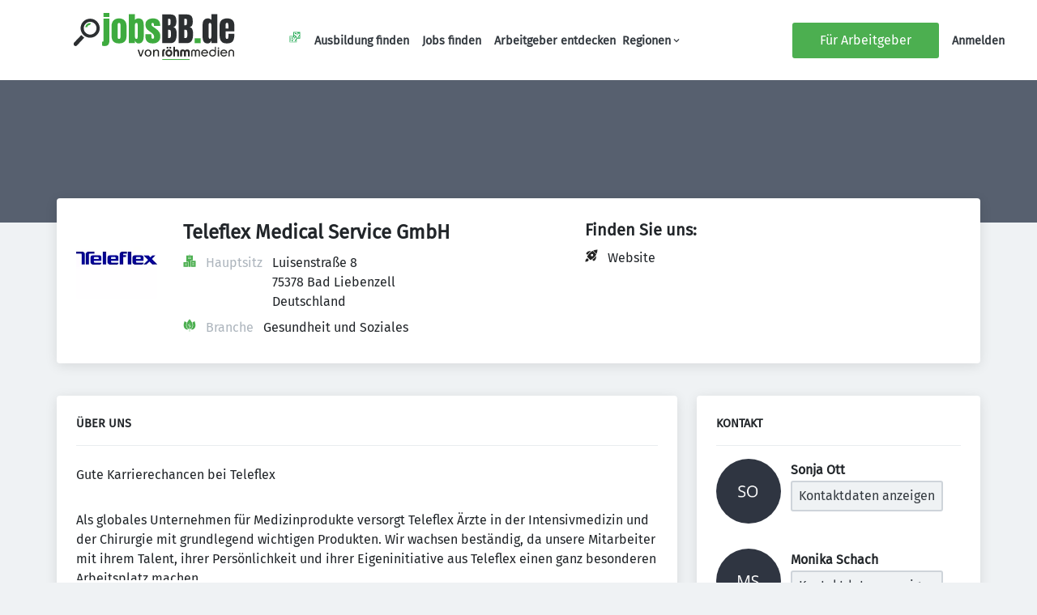

--- FILE ---
content_type: image/svg+xml
request_url: https://jobsbb.de/static/images/bz-sz.svg
body_size: 2616
content:
<svg id="Ebene_1" xmlns="http://www.w3.org/2000/svg" viewBox="0 0 699.1 605.4"><style>.st0{fill:#2bad5a}.st1{fill:#fff}</style><path class="st0" d="M636.3 20v359.3c-2 0-4 .1-6 .1H413.8c-2.1 0-4.2.6-6.3.8 0-1-.3-2.2.2-3 3.5-6.3 7-12.6 10.9-18.7 3-4.8 5-9.5 3.1-15.3h-160V400h6.2c.5-1.7 1-3.2 1.4-4.7 5.7-23.3 17.2-34.5 39.9-36.9 13.8-1.4 27.8-1.3 41.7-1.8 1.2 0 2.4.2 3.8.3-1.3 2.5-2.3 4.5-3.4 6.5-14.7 25.1-29.4 50.1-44.1 75.2-16.4 28.1-32.7 56.3-49.4 84.3-3.1 5.2-2.2 9.9-2.2 14.8h163.2c-.5-7.5-1-14.7-1.4-21.9-.1-2.9.2-5.9.5-8.9.4-5.7.9-11.4 1.3-17.1.1-1.3 0-2.7.1-4 .4-4.1.9-8.3 1.3-12.4h-8.5c-3.2 13.6-9.8 24.8-19.1 35-9.8 10.8-22.2 16.3-35.9 18.3-10.6 1.5-21.5.9-32.2 1.2-1.2 0-2.4-.3-3.6-.4 5.2-9.3 10.1-18.1 15.2-26.9 11-19 22.1-37.9 33.1-56.9 11.9-20.5 23.6-41.1 35.4-61.6.5-.9 1.8-1.2 2.7-1.8-.3 1-.6 2.1-1.2 3.7h39.4v180.5c0 2.1.2 4.3.3 6.4h-377V231.5c2 .1 4 .3 6 .3h182.4v57.3h4.8V19.9c125 .1 249.4.1 373.9.1zM294.7 453.5c-9.8-34.2-36.9-46.3-67.4-54.3 11.5-2.1 22.1-5.7 31.6-11.6V341h27.9c-.2-2-.5-3.6-.5-5.2-.7-22.6-14.9-38.2-34.7-45.1-15-5.2-30.8-6.1-46.6-6.1H90.7v19c4.2 0 8-.2 11.9 0 9.8.7 13.9 4 14.8 11.9.6 5.4.9 10.9.9 16.3.1 53.7.1 107.5 0 161.2 0 4.8-.2 9.6-.9 14.3-1.4 8.9-5.3 11.6-13 11.9-4.4.2-8.9 0-13.4 0v18.7c1.4.1 2.5.3 3.7.3 42.4-.1 84.8.1 127.2-.5 10.1-.2 20.2-3.3 29.8-5 .7-3.5.6-6 1.6-7.9 6.9-12.1 14-24 21-36 6.6-11.7 13.4-23.4 20.4-35.3zM436.1 315c-3.1-9.3.9-15.9 5.2-22.4 1-1.5 1.9-3.1 2.8-4.6 14.4-24.6 28.6-49.2 43.2-73.6 2-3.4 2.3-6.1.7-9.6-6.8-14.9-17.9-25.6-32.1-34.2-1 3.2-1.9 6.2-2.7 8.7h-11.6v-16.8c-11.4-4.7-22.7-9.1-33.9-13.9-13.7-5.8-27.4-11.5-40.8-17.9-8.8-4.2-16.3-10.6-18.5-20.5-1.5-6.7-.9-13.9-.9-20.9-.1-9.3 8.4-20.8 17.4-23.5 10-3 20.2-2.6 30.4-1.1 21 3.1 37.5 13.9 50 30.6 5.2 6.9 9.3 14.6 13.9 22.1h17.7V51h-13.8c-.4.7-.8 1.4-1.1 2.1-2.9 7.3-4.8 8.3-12.4 8.7-8.4.5-15.4-3.5-22.9-6-14.5-5-29.3-9-44.7-8.9-8 .1-16.1 1.2-23.9 3-14.9 3.3-28 10-37.6 22.5-9 11.7-13.2 24.8-15 39.4-1.9 16 .3 31.1 7.2 45.4 8 16.7 21.8 28.1 38 36.1 23.4 11.6 47.4 22 70.9 33.3 4.8 2.3 9.3 5.8 12.9 9.7 8.9 9.9 12.1 21.6 9.3 34.8-1.9 9-5.2 17.2-12.5 23.3-11 9.2-23.9 11-37.4 8.8C374.5 300 358 290.5 344 277c-12.8-12.3-22.5-26.9-29.3-43.4-1.2-3-2.6-6-3.8-8.9h-8.1c3.9 30.4-2.2 60.7.8 91.1h7.8c1.5-2.7 2.7-5.3 4.3-7.8 3.1-4.9 9.2-6.7 14.3-5.1 7.2 2.4 14.5 4.7 21.9 6.5 22.8 5.7 45.9 8.4 69.4 7.7 4.2 0 8.9-1.2 14.8-2.1zm159.4-65.2c-.7 2.1-1.4 4.1-2.1 6.1-4.7 14.8-12.8 27.3-25.3 36.7-19.2 14.4-41.4 12.2-64.2 12.2 33.9-59 67.4-117.2 101.4-176.3-.1-1.9-.2-5-.4-8.4H444.5v57.3h6.2c.9-3.6 1.5-7.1 2.6-10.5 4.8-14.6 13.2-25.9 28.9-29.8 6.4-1.5 12.9-2.7 19.4-3 11.8-.5 23.7-.1 35.9-.1-.4.8-.6 1.4-1 1.9-13.4 22.8-26.9 45.6-40.3 68.4-18.6 31.7-37.1 63.6-55.8 95.2-3 5-2.2 9.9-2 15h161.1c1-21.7 2-43.2 3-64.9-2.1.2-4.3.2-7 .2z"/><path class="st1" d="M294.7 453.5c-6.9 11.9-13.7 23.6-20.6 35.3-7 12-14.1 23.9-21 36-1.1 1.9-.9 4.4-1.6 7.9-9.5 1.7-19.6 4.9-29.8 5-42.4.7-84.8.5-127.2.5-1.1 0-2.3-.2-3.7-.3v-18.7c4.5 0 8.9.2 13.4 0 7.7-.3 11.7-3 13-11.9.7-4.7.9-9.5.9-14.3.1-53.7.1-107.5 0-161.2 0-5.4-.3-10.9-.9-16.3-.8-7.9-5-11.2-14.8-11.9-3.8-.3-7.6 0-11.9 0v-19h114.3c15.8 0 31.5.9 46.6 6.1 19.8 6.9 34 22.5 34.7 45.1.1 1.6.3 3.2.5 5.2h-27.9v46.6c-9.6 5.9-20.1 9.5-31.6 11.6 30.6 8 57.7 20.1 67.6 54.3zM173 410.2c-.2.6-.3 1.1-.5 1.7-.1.1-.2.3-.2.4 0 31.7-.1 63.5 0 95.2 0 6.3 3.9 11.5 10 12.6 6 1 12.2 1.2 18.2.9 15.3-.8 26.8-8 31.9-22.6 6.3-18 6.2-36.4 2.5-54.8-3-14.9-12.2-25.5-26.9-29.1-11.3-2.8-23.3-3-35-4.3zm-.7-16.9c10.5-1 20.4-1.5 30.1-3 9.7-1.6 17.6-6.9 21.8-15.9 7.3-15.3 6.7-31.2 2.4-47.1-3.4-12.4-11.4-20.3-24.2-22.4-5-.8-10.3-.4-15.5-.3-8.7.1-12.8 3.3-14.6 11.6-.5 2.4-.2 5-.2 7.4.2 22.7.2 45.4.2 69.7zM436.1 315c-5.9.9-10.5 2.1-15.2 2.3-23.5.7-46.7-2-69.4-7.7-7.4-1.8-14.7-4.1-21.9-6.5-5.1-1.7-11.2.2-14.3 5.1-1.6 2.5-2.9 5.1-4.3 7.8h-7.8c-3-30.4 3.1-60.7-.8-91.1h8.1c1.3 2.9 2.6 5.9 3.8 8.9 6.7 16.5 16.5 31.1 29.3 43.4 14 13.5 30.5 23 49.9 26.2 13.5 2.2 26.4.5 37.4-8.8 7.3-6.1 10.6-14.3 12.5-23.3 2.8-13.2-.4-24.9-9.3-34.8-3.6-3.9-8.1-7.4-12.9-9.7-23.5-11.3-47.5-21.7-70.9-33.3-16.2-8-29.9-19.3-38-36.1-6.9-14.4-9.1-29.4-7.2-45.4 1.8-14.6 6-27.7 15-39.4 9.6-12.5 22.7-19.2 37.6-22.5 7.8-1.7 15.9-2.9 23.9-3 15.4-.2 30.2 3.9 44.7 8.9 7.5 2.6 14.5 6.6 22.9 6 7.6-.5 9.5-1.4 12.4-8.7.3-.7.7-1.4 1.1-2.1h13.8v66.4h-17.7c-4.6-7.4-8.7-15.2-13.9-22.1-12.5-16.8-28.9-27.5-50-30.6-10.2-1.5-20.4-1.9-30.4 1.1-8.9 2.6-17.5 14.1-17.4 23.5.1 7-.5 14.2.9 20.9 2.1 9.9 9.7 16.3 18.5 20.5 13.4 6.4 27.1 12.1 40.8 17.9 11.2 4.7 22.5 9.2 33.9 13.9v16.8h11.6c.8-2.5 1.7-5.5 2.7-8.7 14.2 8.5 25.3 19.3 32.1 34.2 1.6 3.5 1.3 6.3-.7 9.6-14.5 24.5-28.8 49.1-43.2 73.6-.9 1.6-1.8 3.1-2.8 4.6-4 6.3-7.9 12.9-4.8 22.2z"/><path class="st1" d="M407.7 380.3c-.9.6-2.2 1-2.7 1.8-11.9 20.5-23.6 41.1-35.4 61.6-11 19-22.1 37.9-33.1 56.9-5.1 8.8-10 17.7-15.2 26.9 1.2.2 2.4.5 3.6.4 10.8-.3 21.7.3 32.2-1.2 13.8-2 26.1-7.5 35.9-18.3 9.2-10.2 15.9-21.5 19.1-35h8.5c-.4 4.1-.9 8.2-1.3 12.4-.1 1.3 0 2.7-.1 4-.4 5.7-.9 11.4-1.3 17.1-.2 3-.6 5.9-.5 8.9.3 7.2.9 14.4 1.4 21.9H255.6c0-5-.9-9.7 2.2-14.8 16.7-27.9 33-56.2 49.4-84.3 14.7-25.1 29.4-50.1 44.1-75.2 1.2-2 2.1-4 3.4-6.5-1.4-.1-2.6-.4-3.8-.3-13.9.5-27.9.4-41.7 1.8-22.7 2.3-34.2 13.6-39.9 36.9-.4 1.5-.9 3.1-1.4 4.7h-6.2v-56.8h160c1.9 5.8-.1 10.6-3.1 15.3-3.9 6.1-7.3 12.4-10.9 18.7-.4.8-.1 2-.2 3 0 .1.2.1.2.1zm187.8-130.5h7.2c-1 21.6-2 43.1-3 64.9H438.6c-.2-5.1-1-9.9 2-15 18.8-31.6 37.2-63.5 55.8-95.2 13.4-22.8 26.8-45.6 40.3-68.4.3-.5.6-1.1 1-1.9-12.2 0-24.1-.3-35.9.1-6.5.3-13.1 1.4-19.4 3-15.7 3.8-24.2 15.2-28.9 29.8-1.1 3.3-1.7 6.9-2.6 10.5h-6.2v-57.3h160.4c.2 3.4.3 6.4.4 8.4C571.5 187.8 538 246 504.1 305c22.8 0 45 2.2 64.2-12.2 12.5-9.4 20.6-21.9 25.3-36.7.5-2.3 1.2-4.3 1.9-6.3z"/><path class="st0" d="M173 410.2c11.7 1.4 23.7 1.5 35 4.4 14.7 3.7 23.9 14.2 26.9 29.1 3.6 18.4 3.8 36.7-2.5 54.8-5.1 14.6-16.6 21.8-31.9 22.6-6.1.3-12.3.1-18.2-.9-6.2-1.1-10-6.3-10-12.6-.1-31.7 0-63.5 0-95.2 0-.1.1-.3.2-.4.2-.7.3-1.3.5-1.8zm-.7-16.9v-69.7c0-2.5-.3-5.1.2-7.4 1.7-8.3 5.8-11.5 14.6-11.6 5.2-.1 10.4-.5 15.5.3 12.8 2.1 20.8 9.9 24.2 22.4 4.3 15.9 4.9 31.9-2.4 47.1-4.3 9-12.1 14.3-21.8 15.9-9.9 1.5-19.8 1.9-30.3 3z"/></svg>

--- FILE ---
content_type: image/svg+xml
request_url: https://jobsbb.de/static/jobsbb/logo.svg
body_size: 5886
content:
<?xml version="1.0" encoding="UTF-8"?>
<svg xmlns="http://www.w3.org/2000/svg" xmlns:xlink="http://www.w3.org/1999/xlink" width="415px" height="125px" viewBox="0 0 414 125" version="1.1">
<defs>
<clipPath id="clip1">
  <path d="M 0.175781 56.6875 L 28 56.6875 L 28 85.753906 L 0.175781 85.753906 Z M 0.175781 56.6875 "/>
</clipPath>
<clipPath id="clip2">
  <path d="M 348.632812 86.578125 L 367 86.578125 L 367 112.644531 L 348.632812 112.644531 Z M 348.632812 86.578125 "/>
</clipPath>
<clipPath id="clip3">
  <path d="M 236.050781 86.578125 L 254.9375 86.578125 L 254.9375 112.644531 L 236.050781 112.644531 Z M 236.050781 86.578125 "/>
</clipPath>
<clipPath id="clip4">
  <path d="M 256.390625 86.578125 L 271.640625 86.578125 L 271.640625 112.644531 L 256.390625 112.644531 Z M 256.390625 86.578125 "/>
</clipPath>
<clipPath id="clip5">
  <path d="M 398.019531 94 L 413.40625 94 L 413.40625 112.644531 L 398.019531 112.644531 Z M 398.019531 94 "/>
</clipPath>
<clipPath id="clip6">
  <path d="M 228.070312 92.296875 L 236 92.296875 L 236 112.644531 L 228.070312 112.644531 Z M 228.070312 92.296875 "/>
</clipPath>
<clipPath id="clip7">
  <path d="M 228.070312 118 L 299.242188 118 L 299.242188 121.421875 L 228.070312 121.421875 Z M 228.070312 118 "/>
</clipPath>
</defs>
<g id="surface1">
<path style=" stroke:none;fill-rule:nonzero;fill:rgb(24.313726%,67.058825%,24.705882%);fill-opacity:1;" d="M 73.875 84.085938 L 73.875 74.007812 C 74.328125 74.144531 74.804688 74.203125 75.277344 74.183594 C 76.042969 74.183594 76.539062 73.9375 76.777344 73.449219 C 77.011719 72.960938 77.128906 72.230469 77.128906 71.253906 L 77.128906 14.730469 L 92.523438 14.730469 L 92.523438 70.816406 C 92.523438 75.46875 91.554688 79.03125 89.621094 81.5 C 87.683594 83.96875 84.605469 85.207031 80.382812 85.207031 C 77.039062 85.207031 74.871094 84.832031 73.875 84.082031 M 92.523438 10.511719 L 77.128906 10.511719 L 77.128906 0 L 92.523438 0 Z M 98.0625 58.929688 L 98.0625 33.601562 C 98.0625 27.628906 99.777344 22.871094 103.207031 19.339844 C 106.636719 15.808594 111.34375 14.042969 117.324219 14.042969 C 123.304688 14.042969 128.011719 15.808594 131.441406 19.339844 C 134.875 22.871094 136.589844 27.628906 136.589844 33.601562 L 136.589844 58.929688 C 136.589844 71.96875 130.167969 78.488281 117.324219 78.484375 C 104.480469 78.484375 98.058594 71.964844 98.058594 58.929688 M 120.050781 65.5625 C 120.632812 64.703125 120.929688 63.523438 120.929688 62.03125 L 120.929688 31.195312 C 120.929688 27.519531 119.726562 25.683594 117.320312 25.683594 C 114.910156 25.683594 113.707031 27.519531 113.707031 31.195312 L 113.707031 62.03125 C 113.707031 63.535156 114 64.710938 114.585938 65.5625 C 115.171875 66.425781 116.085938 66.859375 117.3125 66.859375 C 118.546875 66.859375 119.464844 66.425781 120.050781 65.5625 Z M 158.140625 71.078125 L 158.140625 77.800781 L 142.308594 77.800781 L 142.308594 3.359375 L 158.140625 3.359375 L 158.140625 17.75 C 160.605469 15.277344 163.476562 14.042969 166.753906 14.042969 C 171.738281 14.042969 175.316406 15.496094 177.488281 18.394531 C 179.65625 21.292969 180.746094 25.472656 180.75 30.929688 L 180.75 61.339844 C 180.75 66.515625 179.636719 70.660156 177.410156 73.789062 C 175.179688 76.921875 171.78125 78.484375 167.207031 78.484375 C 162.992188 78.484375 159.972656 76.019531 158.148438 71.078125 M 164.265625 65.777344 C 164.734375 65.027344 165.007812 64.167969 165.054688 63.28125 C 165.144531 62.277344 165.1875 60.710938 165.1875 58.585938 L 165.1875 32.308594 C 165.1875 30.070312 164.980469 28.402344 164.570312 27.3125 C 164.160156 26.21875 163.277344 25.675781 161.929688 25.675781 C 160.464844 25.675781 159.46875 26.21875 158.941406 27.3125 C 158.414062 28.402344 158.148438 30.007812 158.148438 32.136719 L 158.148438 58.585938 C 158.148438 61.339844 158.386719 63.398438 158.851562 64.746094 C 159.324219 66.09375 160.375 66.769531 162.015625 66.769531 C 163.070312 66.769531 163.816406 66.441406 164.253906 65.777344 Z M 184.96875 59.535156 L 185.058594 54.535156 L 200.453125 54.535156 L 200.539062 61.945312 C 200.539062 63.445312 200.832031 64.582031 201.417969 65.347656 C 202.007812 66.117188 202.972656 66.503906 204.320312 66.511719 C 206.371094 66.511719 207.398438 64.875 207.398438 61.601562 C 207.398438 59.1875 206.917969 57.292969 205.949219 55.914062 C 204.984375 54.535156 203.441406 53.070312 201.332031 51.523438 L 193.152344 45.320312 C 190.335938 43.191406 188.3125 40.996094 187.082031 38.726562 C 185.851562 36.460938 185.234375 33.257812 185.234375 29.121094 C 185.234375 25.90625 186.101562 23.164062 187.832031 20.894531 C 189.5625 18.625 191.867188 16.917969 194.742188 15.765625 C 197.617188 14.621094 200.816406 14.042969 204.332031 14.042969 C 216.824219 14.042969 223.066406 20.128906 223.066406 32.308594 L 223.066406 33.515625 L 207.136719 33.515625 L 207.136719 31.101562 C 207.171875 29.789062 206.914062 28.480469 206.390625 27.277344 C 205.976562 26.269531 204.972656 25.628906 203.882812 25.683594 C 202.828125 25.683594 202.019531 25.980469 201.460938 26.582031 C 200.902344 27.183594 200.625 28 200.628906 29.035156 C 200.628906 31.332031 201.535156 33.113281 203.355469 34.375 L 212.851562 41.191406 C 216.253906 43.660156 218.863281 46.34375 220.679688 49.246094 C 222.503906 52.148438 223.410156 55.804688 223.410156 60.222656 C 223.410156 66.074219 221.710938 70.585938 218.308594 73.746094 C 214.910156 76.914062 210.15625 78.492188 204.058594 78.484375 C 191.332031 78.484375 184.96875 72.167969 184.96875 59.535156 "/>
<path style=" stroke:none;fill-rule:nonzero;fill:rgb(17.254902%,18.431373%,19.215687%);fill-opacity:1;" d="M 228.421875 3.789062 L 248.917969 3.789062 C 254.425781 3.789062 258.429688 5.113281 260.921875 7.753906 C 263.417969 10.394531 264.664062 14.707031 264.660156 20.679688 L 264.660156 23.953125 C 264.660156 31.015625 262.082031 35.238281 256.921875 36.617188 C 260.082031 37.425781 262.3125 39.292969 263.605469 42.21875 C 264.902344 45.144531 265.546875 49.023438 265.542969 53.851562 C 265.542969 61.714844 264.335938 67.675781 261.929688 71.726562 C 259.523438 75.773438 255.183594 77.796875 248.914062 77.800781 L 228.421875 77.800781 L 228.421875 3.789062 M 246.28125 31.617188 C 247.570312 31.617188 248.449219 31.144531 248.917969 30.195312 C 249.386719 29.25 249.621094 27.914062 249.621094 26.191406 L 249.621094 18.78125 C 249.621094 16.367188 248.535156 15.164062 246.367188 15.164062 L 243.207031 15.164062 L 243.207031 31.617188 L 246.285156 31.617188 Z M 250.589844 59.273438 L 250.589844 50.046875 C 250.589844 47.808594 250.253906 46.113281 249.578125 44.964844 C 248.90625 43.816406 247.714844 43.242188 246.015625 43.242188 L 243.203125 43.242188 L 243.203125 64.695312 L 244.695312 64.78125 C 248.625 64.785156 250.585938 62.953125 250.589844 59.273438 Z M 270.554688 3.789062 L 291.050781 3.789062 C 296.5625 3.789062 300.566406 5.113281 303.058594 7.753906 C 305.550781 10.394531 306.796875 14.707031 306.796875 20.679688 L 306.796875 23.953125 C 306.796875 31.015625 304.21875 35.238281 299.058594 36.617188 C 302.21875 37.425781 304.445312 39.292969 305.742188 42.21875 C 307.035156 45.144531 307.683594 49.023438 307.675781 53.851562 C 307.675781 61.714844 306.472656 67.675781 304.066406 71.726562 C 301.660156 75.773438 297.320312 77.796875 291.046875 77.800781 L 270.550781 77.800781 L 270.550781 3.789062 M 288.417969 31.617188 C 289.707031 31.617188 290.585938 31.144531 291.058594 30.195312 C 291.523438 29.25 291.761719 27.914062 291.761719 26.191406 L 291.761719 18.78125 C 291.761719 16.367188 290.675781 15.164062 288.507812 15.164062 L 285.34375 15.164062 L 285.34375 31.617188 Z M 292.726562 59.273438 L 292.726562 50.046875 C 292.726562 47.808594 292.390625 46.113281 291.71875 44.964844 C 291.042969 43.816406 289.855469 43.242188 288.15625 43.242188 L 285.335938 43.242188 L 285.335938 64.695312 L 286.835938 64.78125 C 290.757812 64.785156 292.722656 62.953125 292.726562 59.273438 Z M 292.726562 59.273438 "/>
<path style=" stroke:none;fill-rule:nonzero;fill:rgb(24.313726%,67.058825%,24.705882%);fill-opacity:1;" d="M 311.722656 65.21875 L 327.117188 65.21875 L 327.117188 77.796875 L 311.722656 77.796875 Z M 311.722656 65.21875 "/>
<path style=" stroke:none;fill-rule:nonzero;fill:rgb(17.254902%,18.431373%,19.215687%);fill-opacity:1;" d="M 336.746094 75.855469 C 334.839844 74.101562 333.582031 71.777344 332.964844 68.875 C 332.347656 65.976562 332.042969 62.253906 332.042969 57.71875 L 332.21875 29.289062 C 332.21875 24.808594 333.375 21.148438 335.691406 18.304688 C 338.007812 15.460938 341.277344 14.039062 345.5 14.039062 C 349.660156 14.039062 352.769531 15.390625 354.824219 18.089844 L 354.824219 3.359375 L 370.214844 3.359375 L 370.214844 77.796875 L 354.824219 77.796875 L 354.824219 71.074219 C 353.945312 73.546875 352.757812 75.398438 351.261719 76.632812 C 349.765625 77.871094 347.757812 78.484375 345.234375 78.484375 C 341.480469 78.484375 338.652344 77.609375 336.746094 75.859375 M 354.128906 64.488281 C 354.59375 63.023438 354.832031 61.054688 354.832031 58.585938 L 354.832031 32.222656 C 354.832031 30.386719 354.566406 28.835938 354.039062 27.570312 C 353.515625 26.304688 352.574219 25.675781 351.222656 25.675781 C 349.703125 25.675781 348.6875 26.265625 348.1875 27.441406 C 347.691406 28.621094 347.441406 30.214844 347.441406 32.222656 L 347.441406 58.757812 C 347.441406 64.042969 348.675781 66.683594 351.132812 66.683594 C 352.660156 66.683594 353.65625 65.953125 354.121094 64.488281 Z M 380.15625 73.152344 C 377.28125 69.589844 375.847656 64.277344 375.847656 57.214844 L 375.847656 31.878906 C 375.847656 26.078125 377.546875 21.65625 380.945312 18.609375 C 384.347656 15.5625 389.097656 14.039062 395.199219 14.042969 C 407.570312 14.042969 413.757812 19.988281 413.757812 31.878906 L 413.757812 36.441406 C 413.757812 41.039062 413.699219 44.769531 413.582031 47.644531 L 391.234375 47.644531 L 391.234375 59.871094 C 391.234375 62.054688 391.46875 63.761719 391.941406 65 C 392.410156 66.230469 393.40625 66.847656 394.929688 66.847656 C 396.101562 66.847656 396.9375 66.503906 397.4375 65.816406 C 397.9375 65.121094 398.242188 64.300781 398.316406 63.445312 C 398.402344 62.558594 398.445312 61.25 398.445312 59.523438 L 398.445312 53.414062 L 413.753906 53.414062 L 413.753906 57.03125 C 413.753906 64.386719 412.300781 69.796875 409.398438 73.269531 C 406.496094 76.746094 401.496094 78.484375 394.402344 78.484375 C 387.78125 78.484375 383.03125 76.707031 380.148438 73.144531 M 398.445312 40.148438 L 398.445312 32.042969 C 398.445312 27.511719 397.304688 25.242188 395.015625 25.238281 C 392.4375 25.238281 391.148438 27.507812 391.148438 32.042969 L 391.148438 40.148438 Z M 50.078125 62.65625 C 37.015625 66.578125 23.519531 59.40625 19.539062 46.425781 C 15.523438 33.34375 22.851562 19.753906 36.046875 15.8125 C 49.003906 11.929688 62.527344 19.25 66.484375 32.265625 C 68.371094 38.464844 67.699219 45.15625 64.621094 50.863281 C 61.542969 56.566406 56.304688 60.8125 50.078125 62.652344 M 37.917969 23.679688 C 29.375 26.410156 24.554688 35.734375 27.292969 44.25 C 30.03125 52.761719 39.367188 57.628906 47.894531 54.960938 C 56.589844 52.246094 61.4375 42.808594 58.566406 34.160156 C 55.757812 25.585938 46.519531 20.898438 37.917969 23.679688 Z M 37.917969 23.679688 "/>
<g clip-path="url(#clip1)" clip-rule="nonzero">
<path style=" stroke:none;fill-rule:nonzero;fill:rgb(17.254902%,18.431373%,19.215687%);fill-opacity:1;" d="M 23.898438 60.558594 C 25.167969 61.648438 26.507812 62.65625 27.902344 63.574219 C 27.902344 63.574219 14.285156 78.386719 8.796875 83.929688 C 6.878906 85.867188 4.144531 85.8125 2.027344 83.757812 C -0.00390625 81.78125 -0.542969 79.191406 1.351562 77.027344 C 6.503906 71.179688 20.410156 56.773438 20.410156 56.773438 C 21.464844 58.125 22.632812 59.390625 23.898438 60.550781 "/>
</g>
<path style=" stroke:none;fill-rule:nonzero;fill:rgb(24.313726%,67.058825%,24.705882%);fill-opacity:1;" d="M 30.347656 37.101562 C 30.347656 37.101562 30.96875 31.128906 35.5625 28.097656 C 40.578125 24.8125 45.09375 26.394531 45.09375 26.394531 C 43.738281 27.570312 42.953125 29.269531 42.9375 31.0625 C 42.9375 31.0625 41.144531 30.40625 38.195312 32.335938 C 35.5625 34.0625 35.414062 36.988281 35.414062 36.988281 C 33.8125 36.195312 31.917969 36.234375 30.347656 37.09375 "/>
<g clip-path="url(#clip2)" clip-rule="nonzero">
<path style=" stroke:none;fill-rule:nonzero;fill:rgb(16.862746%,16.862746%,16.470589%);fill-opacity:1;" d="M 363.78125 86.578125 L 363.78125 96.320312 C 362.128906 94.957031 360.058594 94.210938 357.910156 94.21875 C 353.0625 94.21875 348.832031 97.925781 348.832031 103.3125 C 348.832031 108.695312 353.0625 112.402344 357.910156 112.402344 C 362.761719 112.402344 366.996094 108.695312 366.996094 103.3125 L 366.996094 86.582031 L 363.789062 86.582031 Z M 357.910156 109.347656 C 354.511719 109.347656 352.042969 106.871094 352.042969 103.308594 C 352.042969 99.746094 354.511719 97.269531 357.910156 97.269531 C 361.3125 97.269531 363.78125 99.746094 363.78125 103.308594 C 363.78125 106.871094 361.3125 109.347656 357.910156 109.347656 "/>
</g>
<g clip-path="url(#clip3)" clip-rule="nonzero">
<path style=" stroke:none;fill-rule:nonzero;fill:rgb(16.862746%,16.862746%,16.470589%);fill-opacity:1;" d="M 254.421875 103.199219 C 254.421875 108.257812 250.960938 112.476562 245.453125 112.476562 C 239.945312 112.476562 236.480469 108.265625 236.480469 103.199219 C 236.480469 98.136719 239.945312 93.925781 245.453125 93.925781 C 250.960938 93.925781 254.421875 98.136719 254.421875 103.199219 M 244.429688 89.417969 C 244.433594 90.449219 243.816406 91.378906 242.863281 91.777344 C 241.910156 92.175781 240.808594 91.957031 240.074219 91.230469 C 239.34375 90.503906 239.121094 89.410156 239.515625 88.457031 C 239.910156 87.503906 240.839844 86.882812 241.878906 86.882812 C 242.558594 86.871094 243.214844 87.136719 243.691406 87.617188 C 244.175781 88.09375 244.4375 88.75 244.429688 89.425781 M 241.148438 103.210938 C 241.148438 106.160156 242.863281 107.832031 245.453125 107.832031 C 248.042969 107.832031 249.757812 106.15625 249.757812 103.210938 C 249.757812 100.269531 248.039062 98.59375 245.453125 98.59375 C 242.863281 98.59375 241.148438 100.265625 241.148438 103.210938 M 251.578125 89.425781 C 251.578125 90.835938 250.433594 91.972656 249.023438 91.972656 C 247.613281 91.972656 246.472656 90.835938 246.472656 89.425781 C 246.472656 88.019531 247.613281 86.882812 249.023438 86.882812 C 249.707031 86.871094 250.359375 87.136719 250.84375 87.617188 C 251.324219 88.09375 251.589844 88.75 251.578125 89.425781 "/>
</g>
<g clip-path="url(#clip4)" clip-rule="nonzero">
<path style=" stroke:none;fill-rule:nonzero;fill:rgb(16.862746%,16.862746%,16.470589%);fill-opacity:1;" d="M 256.71875 112.039062 L 256.71875 86.578125 L 261.386719 86.578125 L 261.386719 95.707031 L 261.460938 95.707031 C 262.480469 94.289062 263.828125 93.925781 265.472656 93.925781 C 268.390625 93.925781 271.382812 95.949219 271.382812 99.816406 L 271.382812 112.039062 L 266.710938 112.039062 L 266.710938 101.417969 C 266.710938 99.597656 265.761719 98.578125 264.050781 98.578125 C 262.332031 98.578125 261.386719 99.597656 261.386719 101.417969 L 261.386719 112.039062 Z M 256.71875 112.039062 "/>
</g>
<path style=" stroke:none;fill-rule:nonzero;fill:rgb(16.862746%,16.862746%,16.470589%);fill-opacity:1;" d="M 274.257812 112.039062 L 274.257812 99.820312 C 274.257812 95.964844 277.175781 93.925781 281.519531 93.925781 C 283.414062 93.925781 285.492188 95.128906 286.808594 96.628906 C 288.339844 94.808594 290.234375 93.925781 292.421875 93.925781 C 295.921875 93.925781 299.132812 95.964844 299.132812 99.820312 L 299.132812 112.039062 L 294.25 112.039062 L 294.25 101.421875 C 294.25 99.601562 293.410156 98.582031 291.695312 98.582031 C 290.609375 98.617188 289.625 99.25 289.140625 100.21875 L 289.140625 112.039062 L 284.257812 112.039062 L 284.257812 101.421875 C 284.257812 99.601562 283.417969 98.582031 281.703125 98.582031 C 279.988281 98.582031 279.148438 99.597656 279.148438 101.421875 L 279.148438 112.039062 Z M 274.257812 112.039062 "/>
<path style=" stroke:none;fill-rule:nonzero;fill:rgb(16.862746%,16.862746%,16.470589%);fill-opacity:1;" d="M 302.675781 112.074219 L 302.675781 100.21875 C 302.675781 96.945312 305.382812 94.253906 308.949219 94.253906 C 310.917969 94.253906 312.890625 95.054688 314.058594 96.730469 C 315.222656 95.054688 317.191406 94.253906 319.160156 94.253906 C 322.738281 94.253906 325.4375 96.953125 325.4375 100.21875 L 325.4375 112.074219 L 322.226562 112.074219 L 322.226562 100.945312 C 322.226562 98.726562 320.984375 97.308594 319.089844 97.308594 C 317.011719 97.308594 315.660156 98.472656 315.660156 101.453125 L 315.660156 112.074219 L 312.453125 112.074219 L 312.453125 101.453125 C 312.453125 98.472656 311.097656 97.308594 309.023438 97.308594 C 307.125 97.308594 305.886719 98.726562 305.886719 100.945312 L 305.886719 112.074219 Z M 302.675781 112.074219 "/>
<path style=" stroke:none;fill-rule:nonzero;fill:rgb(16.862746%,16.862746%,16.470589%);fill-opacity:1;" d="M 372.859375 88.761719 C 373.929688 88.757812 374.796875 89.621094 374.796875 90.691406 C 374.796875 91.753906 373.929688 92.621094 372.863281 92.621094 C 371.792969 92.621094 370.929688 91.757812 370.929688 90.691406 C 370.910156 90.175781 371.109375 89.671875 371.476562 89.308594 C 371.84375 88.945312 372.34375 88.746094 372.859375 88.761719 M 371.253906 94.578125 L 374.464844 94.578125 L 374.464844 112.039062 L 371.253906 112.039062 Z M 371.253906 94.578125 "/>
<g clip-path="url(#clip5)" clip-rule="nonzero">
<path style=" stroke:none;fill-rule:nonzero;fill:rgb(16.862746%,16.862746%,16.470589%);fill-opacity:1;" d="M 398.453125 112.039062 L 398.453125 101.855469 C 398.453125 97.273438 401.660156 94.21875 405.929688 94.21875 C 410.199219 94.21875 413.40625 97.273438 413.40625 101.855469 L 413.40625 112.039062 L 410.199219 112.039062 L 410.199219 101.855469 C 410.199219 99.152344 408.230469 97.273438 405.929688 97.273438 C 403.636719 97.273438 401.664062 99.164062 401.664062 101.855469 L 401.664062 112.039062 Z M 398.453125 112.039062 "/>
</g>
<g clip-path="url(#clip6)" clip-rule="nonzero">
<path style=" stroke:none;fill-rule:nonzero;fill:rgb(16.862746%,16.862746%,16.470589%);fill-opacity:1;" d="M 235.511719 92.617188 C 235.449219 92.617188 235.390625 92.601562 235.328125 92.601562 C 230.988281 92.601562 228.070312 94.640625 228.070312 98.496094 L 228.070312 112.039062 L 232.957031 112.039062 L 232.957031 100.097656 C 232.957031 98.277344 233.796875 97.257812 235.507812 97.257812 L 235.507812 92.617188 Z M 235.511719 92.617188 "/>
</g>
<g clip-path="url(#clip7)" clip-rule="nonzero">
<path style=" stroke:none;fill-rule:nonzero;fill:rgb(27.058825%,67.843139%,27.450982%);fill-opacity:1;" d="M 228.070312 118.441406 L 299.132812 118.441406 L 299.132812 121.421875 L 228.070312 121.421875 Z M 228.070312 118.441406 "/>
</g>
<path style=" stroke:none;fill-rule:nonzero;fill:rgb(16.862746%,16.862746%,16.470589%);fill-opacity:1;" d="M 346.503906 103.3125 C 346.503906 97.929688 342.273438 94.222656 337.417969 94.222656 C 332.566406 94.222656 328.335938 97.929688 328.335938 103.3125 C 328.335938 108.695312 332.570312 112.40625 337.417969 112.40625 C 340.976562 112.4375 344.21875 110.378906 345.691406 107.15625 L 342.082031 107.15625 C 341.035156 108.527344 339.386719 109.351562 337.429688 109.351562 C 334.382812 109.351562 332.089844 107.363281 331.644531 104.402344 L 346.511719 104.402344 Z M 337.417969 97.273438 C 340.257812 97.273438 342.433594 98.992188 343.085938 101.621094 L 331.757812 101.621094 C 332.40625 98.992188 334.585938 97.273438 337.417969 97.273438 "/>
<path style=" stroke:none;fill-rule:nonzero;fill:rgb(16.862746%,16.862746%,16.470589%);fill-opacity:1;" d="M 395.820312 103.3125 C 395.820312 97.929688 391.59375 94.222656 386.742188 94.222656 C 381.886719 94.222656 377.65625 97.929688 377.65625 103.3125 C 377.65625 108.695312 381.890625 112.40625 386.742188 112.40625 C 390.296875 112.4375 393.535156 110.378906 395.011719 107.15625 L 391.402344 107.15625 C 390.351562 108.527344 388.707031 109.351562 386.75 109.351562 C 383.703125 109.351562 381.410156 107.363281 380.964844 104.402344 L 395.832031 104.402344 Z M 386.742188 97.273438 C 389.578125 97.273438 391.753906 98.992188 392.40625 101.621094 L 381.078125 101.621094 C 381.726562 98.992188 383.90625 97.273438 386.742188 97.273438 "/>
<path style=" stroke:none;fill-rule:nonzero;fill:rgb(11.372549%,11.372549%,10.588235%);fill-opacity:1;" d="M 175.011719 111.902344 L 171.21875 111.902344 L 165.019531 94.679688 L 168.511719 94.679688 L 173.179688 108.726562 L 173.25 108.726562 L 178.023438 94.679688 L 181.203125 94.679688 Z M 191.941406 94.273438 C 197.1875 94.273438 200.707031 98.054688 200.707031 103.28125 C 200.707031 108.207031 197.117188 112.292969 191.941406 112.292969 C 186.726562 112.292969 183.136719 108.207031 183.136719 103.28125 C 183.136719 98.054688 186.65625 94.273438 191.941406 94.273438 Z M 191.941406 109.738281 C 195.664062 109.738281 197.324219 106.363281 197.324219 103.292969 C 197.324219 100.015625 195.324219 96.839844 191.941406 96.839844 C 188.519531 96.839844 186.519531 100.015625 186.519531 103.292969 C 186.519531 106.363281 188.179688 109.738281 191.941406 109.738281 Z M 204.972656 94.679688 L 208.0625 94.679688 L 208.0625 97.414062 L 208.128906 97.414062 C 209.078125 95.457031 211.378906 94.273438 213.785156 94.273438 C 218.253906 94.273438 220.25 97.046875 220.25 101.671875 L 220.25 111.902344 L 217.070312 111.902344 L 217.070312 102.988281 C 217.070312 98.96875 216.1875 97.011719 213.410156 96.839844 C 209.800781 96.839844 208.164062 99.746094 208.164062 103.933594 L 208.164062 111.902344 L 204.980469 111.902344 L 204.980469 94.679688 Z M 204.972656 94.679688 "/>
</g>
</svg>
